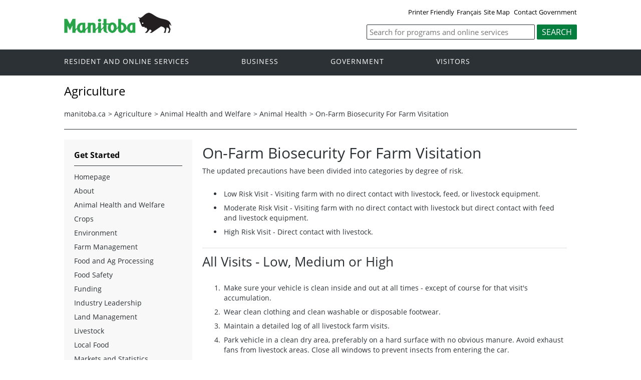

--- FILE ---
content_type: text/html
request_url: https://www.gov.mb.ca/agriculture/animal-health-and-welfare/animal-health/on-farm-biosecurity-for-farm-visitation.html
body_size: 44024
content:
<!DOCTYPE html><html xmlns="http://www.w3.org/1999/xhtml" xml:lang="en" lang="en">
<head>
  <title>Province of Manitoba | agriculture - On-Farm Biosecurity For Farm Visitation</title>
	<meta name="viewport" content="width=device-width, initial-scale=1">
	<meta charset="UTF-8">
	<meta name="keywords" content="">
	<meta name="description" content="">
	<meta property="og:title" content="Agriculture | Province of Manitoba">
	<meta property="og:url" content="/agriculture/">
	<meta property="og:site_name" content="Province of Manitoba - Agriculture">
	<meta property="og:description" content="Province of Manitoba - Agriculture">
	<meta property="og:type" content="article">
	<meta property="og:locale" content="en_CA">
	<meta property="og:image" content="/templates/en/common/images/mb-logo.png">
	<meta http-equiv="cache-control" content="no-cache">
	<meta http-equiv="pragma" content="no-cache">
	<meta http-equiv="X-UA-Compatible" content="IE=edge">
	<link rel="shortcut icon" href="/asset_library/manitoba.ico">
	<link href="/templates/en/common/css/main.css" id="mainstyles" rel="stylesheet" type="text/css">
	<link href="/templates/en/common/css/department.css" id="departmentstyles" rel="stylesheet" type="text/css">
	<script src="/templates/en/common/js/jquery.min.js" type="text/javascript"></script>
	<script src="/templates/en/common/js/jquery.dropotron.min.js"></script>
	<script src="/templates/en/common/js/animatedcollapse.js"></script>
	<script src="/templates/en/common/js/sidemenu3.js"></script>
	<link rel="stylesheet" type="text/css" href="/templates/en/common/js/slicknav/slicknav.min.css">
	<script src="/templates/en/common/js/slicknav/jquery.slicknav.min.js"></script>
	<script type="text/javascript" src="/templates/en/common/js/webpublishing2016.js"></script>
	<script type="text/javascript" src="//s7.addthis.com/js/300/addthis_widget.js#pubid=ra-57f3cc1c81acb9f3"></script>
</head>

<body class="template-en-three-column page-knom">
	<div class="access-links">
		<a rel="header navigation" accesskey="1" href="#navigation">Header</a>
		<a rel="side bar navigation" accesskey="2" href="#sidemenu">Side Menu</a>
		<a rel="main body navigation" accesskey="3" href="#content">Content</a>
		<a rel="footer navigation" accesskey="4" href="#footernav">Footer</a>
		<a rel="search" accesskey="0" href="#search">Search</a>
	</div>
	<div class="header">
		<div class="wrapper">
            <div class="top-links">
				<a href="print,on-farm-biosecurity-for-farm-visitation.html" target="_blank" id="print">Printer Friendly</a><a href="on-farm-biosecurity-for-farm-visitation.fr.html" id="language">Fran&ccedil;ais</a><a href="/sitemap.html">Site Map</a> <a href="/contact/">Contact Government</a>
            </div>
        </div>  
        <div class="wrapper">            
			<div class="logo">
				<a href="/index.html" title="Logo for Government of Manitoba"><img src="/templates/en/common/images/mb-logo.png" alt="Government of Manitoba"></a>
			</div>
			<div class="search">
				
				<div class="form-field input-button">
					<form method="GET" action="//gov.mb.ca/search/agriculture/">
						
						<label style='display:none' for='bsc-head-searchfield'>Keywords</label>
						<input id="bsc-head-searchfield" class="text-input" name="q" type="search" value="" maxlength="200" placeholder="Search for programs and online services">
						<input id="bsc-head-searchsubmit" class="btn" type="submit" value="Search" data-icon="search">
						
						
					</form>
				</div>
			</div>     
		</div>
	</div>
	<div class="navigation"><a name="navigation"></a>
		<div class="wrapper">
			<nav class="nav">
				<div class="nav_inner">
					<ul>
						<li class="dropdown"><a href="https://residents.gov.mb.ca/index.html">Resident and online services</a>
							<ul class="dropotron">
								<li><a href="https://residents.gov.mb.ca/index.html">Search Programs and Services</a></li>
								<li><a href="https://residents.gov.mb.ca/forms.html">Forms</a></li>
								<li><a href="https://residents.gov.mb.ca/publications.html">Publications</a></li>
								<li><a href="https://residents.gov.mb.ca/findingwork.html">Finding Work</a></li>
								<li><a href="https://residents.gov.mb.ca/lost_id.html">Lost Identification</a></li>
								<li><a href="https://residents.gov.mb.ca/moving.html">Moving to or Around Manitoba</a></li>
								<li><a href="https://residents.gov.mb.ca/communities.html">Communities around Manitoba</a></li>
								<li><a href="https://residents.gov.mb.ca/maps.html">Maps</a></li>
								<li><a href="https://residents.gov.mb.ca/onlineservices.html">Online Services</a></li>
								<li><a href="https://residents.gov.mb.ca/socialmedia/index.html">Social Media Directory</a></li>
								<li><a href="https://residents.gov.mb.ca/apps/index.html">Mobile Applications</a></li>
							</ul>
						</li>
						<li class="dropdown"><a href="/business/index.html">Business</a>
							<ul class="dropotron">
								<li><a href="/business/index.html">Search for Business Information</a></li>
								<li><a href="/business/startingsmart/index.html">Starting a Business</a></li>
								<li><a href="/business/businessresearch/index.html">Business Research</a></li>
								<li><a href="/business/financing/index.html">Financing a Business</a></li>
								<li><a href="/business/registration/index.html">Registration, Legal and Licencing</a></li>
								<li><a href="/business/doingbusiness/index.html">Doing Business with Government</a></li>
								<li><a href="http://www.entrepreneurshipmanitoba.ca/">Entrepreneurship Manitoba</a></li>
								<li><a href="/business/bizpas/index.html">BizPaS</a></li>
								<li><a href="http://bizpalmanitoba.ca/">BizPaL</a></li>
							</ul>
						</li>
						<li class="dropdown"><a href="/government/index.html">Government</a>
							<ul class="dropotron">
								<li><a href="/minister/premier/index.html">Premier</a></li>
								<li><a href="/minister/index.html">Cabinet Ministers</a></li>
								<li><a href="/government/departments.html">Departments</a></li>
								<li><a href="/government/abc/index.html">Agencies, Boards and Commissions</a></li>
								<li><a href="/government/proactive_disclosure.html">Proactive Disclosure</a></li>
								<li><a href="/legislature/index.html">Legislative Assembly</a></li>
								<li><a href="https://www.manitobacourts.mb.ca/">Manitoba Courts</a></li>
								<li><a href="https://web2.gov.mb.ca/laws/index.php">Manitoba Laws</a></li>
							</ul>
						</li>
						<li class="dropdown"><a href="https://www.travelmanitoba.com/">Visitors</a>
							<ul class="dropotron">
								<li><a href="https://www.travelmanitoba.com/things-to-do/">Things to do</a></li>
								<li><a href="https://www.travelmanitoba.com/places-to-go/">Places to Go</a></li>
								<li><a href="https://www.travelmanitoba.com/where-to-stay/">Where to Stay</a></li>
								<li><a href="https://www.travelmanitoba.com/events/">Events</a></li>
								<li><a href="https://www.travelmanitoba.com/trip-essentials/">Trip Essentials</a></li>
								<li><a href="https://www.travelmanitoba.com/trip-essentials/visitor-information-centres/">Visitor Information Center</a></li>
							</ul>
						</li>
					</ul>
				</div>                   
			</nav>
		</div>
	</div>
	<div class="container">
		<div class="wrapper">
			<div class="content">
				<div class="introduction">
					<div class="columns">         
						<div class="home_slider">
							<div id="dept-header" class="default-header">Agriculture</div>
						</div>      
					</div>
				</div>
				<div class="breadcrumb" id="breadcrumb"><ul><li><a class="breadcrumb" href="https://www.manitoba.ca/index.html">manitoba.ca</a></li><li>&gt; <a class="breadcrumb" href="/agriculture/index.html">Agriculture</a></li><li>&gt; <a class="breadcrumb" href="/agriculture/animal-health-and-welfare/index.html">Animal Health and Welfare</a></li><li>&gt; <a class="breadcrumb" href="/agriculture/animal-health-and-welfare/animal-health/index.html">Animal Health</a></li><li>&gt; <a class="breadcrumb" href="#">On-Farm Biosecurity For Farm Visitation</a></li></ul></div>
				<div class="columns col-3">
					<div class="col-3-4" role="main">
						<div class="col-inside-3">
							<a name="top"></a><a name="Top"></a><a name="content"></a>
							<div align="left" class="addthis_inline_share_toolbox"></div>
							<div id="main-content">
				<div id="ctl00_PlaceHolderMain_ctl01_label" style='display:none'>Page Content</div><div id="ctl00_PlaceHolderMain_ctl01__ControlWrapper_RichHtmlField" class="ms-rtestate-field" style="display:inline" aria-labelledby="ctl00_PlaceHolderMain_ctl01_label"><h1>On-Farm Biosecurity For Farm Visitation</h1>
<p>The updated precautions have been divided into categories by degree of risk.</p>
<ul><li><b>Low Risk Visit</b> - Visiting farm with no direct contact with livestock, feed, or livestock equipment.</li>
<li><b>Moderate Risk Visit</b> - Visiting farm with no direct contact with livestock but direct contact with feed and livestock equipment.</li>
<li><b>High Risk Visit</b> - Direct contact with livestock.</li></ul>
<hr class="gom-rteElement-HR">
<h2>All Visits - Low, Medium or High</h2>
<ol><li>Make sure your vehicle is clean inside and out at all times - except of course for that visit's accumulation. </li>
<li>Wear clean clothing and clean washable or disposable footwear. </li>
<li>Maintain a detailed log of all livestock farm visits. </li>
<li>Park vehicle in a clean dry area, preferably on a hard surface with no obvious manure. Avoid exhaust fans from livestock areas. Close all windows to prevent insects from entering the car. </li>
<li>Follow the farm's biosecurity plan if they have one. </li>
<li>Wash soiled hands and footwear before leaving - if disposable footwear leave on farm (best) or take back in garbage receptacle. </li>
<li>If taking people from another country or province on to a Manitoba livestock operation, ensure they have not been in contact with livestock for 72 hours before hand. </li></ol>
<hr class="gom-rteElement-HR">
<h2>Moderate or High Risk</h2>
<ol><li>Wear clean coveralls, or other protective outer wear, and clean washable foot wear at each farm visited. Rubber boots or rubber overshoes are preferred. </li>
<li>If the farm provides boots and protective outer wear, use it. In this situation, it would be recommended to cover shoes/boots with 1 pair of plastic over boots when walking from your vehicle to the farm door. </li>
<li>If plastic over boots are to be worn throughout the farm, make sure that 2 pair are put on. This decreases the risk of tearing or punctures. </li>
<li>Clean and disinfect your shoes/boots thoroughly when you arrive and when you leave a farm - cleaning when you arrive may seem overcautious but it assures the producer they are clean. </li>
<li>When on farm, avoid walking in feed areas or watering areas. </li>
<li>On leaving the farm, scrub boots and all equipment that is washable with clean water, a brush and detergent. Rinse and apply disinfectant. If possible, leave the disinfectant on. </li>
<li>For sensitive equipment that can not be washed, wipe down with a damp, paper towel. Follow up with a second paper towel dampened with disinfectant. </li>
<li>Scrub hands, including fingernails, thoroughly with detergent before leaving the farm. When possible, wear disposable gloves. This will make hand washing more effective. </li>
<li>If possible, leave contaminated materials on the farm. </li>
<li>Remove dirty outerwear before entering your vehicle. Store in garbage bags or in plastic bins with lids for appropriate laundering. Plastic bins do not rip and are easy to wash. </li>
<li>Many disinfectants degrade over time. Make sure your disinfectant is fresh. For example, Virkon is usually only good for 1 week (or when it goes from pink to clear) once it is mixed in solution. </li>
<li>At the end of the day&#58; </li>
<ol type="a"><li>Remove any contaminated material from the designated &quot;dirty&quot; area of the vehicle. </li>
<li>Clean &quot;dirty&quot; area and floor mats by vacuum or brush out any organic matter, then disinfect so that the entire vehicle is &quot;clean.&quot; </li>
<li>Wash vehicle regularly, preferably with a power wash with special attention to tires and wheel wells. </li></ol></ol>
<hr class="gom-rteElement-HR">
<h2>High Risk</h2>
<ol><li>Attempt to move from youngest animal groups to oldest animal groups. </li>
<li>When equipment, boots and/or outer clothing becomes very dirty, take time to clean or change before moving to the next animal group on the farm. </li>
<li>Only enter barns/pens that are essential for you to enter. Only have direct contact with the animals or groups of animals that it is essential for you to have contact with </li></ol>
<hr class="gom-rteElement-HR">
<h2>Vehicle Equipment for Moderate or High Risk Visits</h2>
<ol><li>Divide the vehicle into &quot;clean&quot; (e.g. interior passenger area) and &quot;dirty&quot; compartments (e.g. trunk). Never enter the &quot;clean&quot; compartment with soiled footwear or clothing. The vehicle is considered &quot;clean&quot; at the start of the day and a &quot;dirty&quot; compartment is designated for soiled materials after the first farm visit. </li>
<li>Rubber (washable) floor mats are required for each person in the car or truck. </li>
<li>A single piece of rubber or heavy plastic liner, which can be removed for cleaning and disinfection, is required to cover the whole trunk or truck box. Large plastic containers are placed on the liner as equipment carriers. </li></ol>
<hr class="gom-rteElement-HR">
<h2>Farm Equipment Kit for Moderate or High Risk Visits</h2>
<ol><li>Clean coveralls and boots that are easily disinfected and do not collect organic debris. Boots with narrow deep treads should be avoided. Consider purchasing nylon coveralls for use in wet, dirty conditions. Although not completely waterproof, they are less permeable than cotton and are less apt to soak through. They are also windproof, and light, and stand up well in the washing machine. They can be damaged in the dryer but they do air dry quickly </li>
<li>Winter parka (if worn) made of moisture resistant fabric they should be restricted to use on a single premises per day and cleaned/sponged with disinfectant solution before re-use. Consider a three-in-one jacket with detachable shell made of nylon, and an inner liner of nylon and polypropylene. These stand up well to frequent washing. </li>
<li>If required, plastic non-permeable tool box that can be easily cleaned and disinfected and contains all testing equipment. </li>
<li>If required, sharps container that is disposable or readily disinfected. </li>
<li>Protective equipment, e.g. disposable gloves, and polyethylene bags to store used coveralls and contaminated material. </li>
<li>For proper cleaning of boots and equipment and to avoid biofilms&#58; a stainless steel pail, a boot brush, a detergent and a disinfectant are essential. Boot brushes are normally 11 cm x 11 cm (4&quot; x 4&quot;). Do not use a larger brush. Plastic pails can be used - see point 11. </li>
<li>Detergents can be any common dish detergent. They may double as a hand cleaner. </li>
<li>Examples of disinfectants&#58; Quaternary ammonium, (Quatsyl, Ascend), sodium hypochlorite (Bleach), concentrated hydrogen peroxide (Peroxiguard), peroxymonosulfate (Virkon). Pick one, use it according to label and know the MSDS information. Remember that most disinfectants require at least a 2 minute contact time to be effective. </li>
<li>If water is not provided on site, bring at least four liters. </li>
<li>Testing equipment, including plastic/metal clipboard and cover, forms, etc., is kept &quot;clean&quot; until used on a premise. </li>
<li>All plastic equipment, carriers, etc. should be replaced regularly as any deep scratches cannot be readily cleaned and disinfected.</li></ol>
<hr>
<h2 class="gom-rteElement-H2" style="height&#58;50px;width&#58;95.14%;">&#160;Contact</h2>
<p><font face="Arial" size="2"><span class="ms-rteFontSize-1">For more&#160;information, or if you suspect any animal health related concerns, please contact the </span><font color="#0072bc"><a title="Email to Chief Veterinary Ofice" href="mailto&#58;chiefveterinaryoffice@gov.mb.ca" target="_blank">Chief Veterinary Office</a></font><span class="ms-rteFontSize-1">&#160;or call </span><strong class="ms-rteFontSize-1">204-945-7663</strong><span class="ms-rteFontSize-1">&#160;in Winnipeg.</span></font></p>
<p>&#160;</p></div>
			</div>
							<div align="left" class="addthis_inline_share_toolbox"></div>
						</div>
					</div>
					<div class="col-1-4 col-left">
						<div class="col-inside-2">
							<div class="col-content-2" id="sidemenu-column">
								<a name="sidemenu" rel="Side Menu Navigation"></a>
								<div class="col-content-1">
									<div class="narrow-title-green">Get Started</div>
								</div>
								<div class="col-content-1">
									<div class="section" id="sidemenu"><ul><li><a href="/agriculture/index.html">Homepage</a></li><li><a href="/agriculture/about/index.html">About</a></li><li class="expand"><a href="/agriculture/animal-health-and-welfare/index.html">Animal Health and Welfare</a><ul><li><a href="/agriculture/animal-health-and-welfare/about-the-cvo.html">About the CVO</a></li><li><a href="/agriculture/animal-health-and-welfare/about-the-pv-aw.html">About the PV-AW</a></li><li class="expand"><a href="/agriculture/animal-health-and-welfare/animal-welfare/index.html">Animal Welfare</a><ul><li><a href="/agriculture/animal-health-and-welfare/animal-welfare/animal-protection/index.html">Animal Protection</a></li><li><a href="/agriculture/animal-health-and-welfare/animal-welfare/animal-protection/statistics.html">Animal Welfare Dashboards</a></li><li><a href="/agriculture/animal-health-and-welfare/animal-welfare/education.html">Education</a></li><li><a href="/agriculture/animal-health-and-welfare/animal-welfare/legislation-and-codes-of-practice.html">Legislation and Codes of Practice</a></li></ul></li><li class="expand"><a href="/agriculture/animal-health-and-welfare/animal-health/index.html">Animal Health</a><ul><li><a href="/agriculture/animal-health-and-welfare/animal-health/biosecurity.html">Biosecurity</a></li><li><a href="/agriculture/animal-health-and-welfare/animal-health/equine-biosecurity.html">Equine Biosecurity</a></li><li><a href="/agriculture/animal-health-and-welfare/animal-health/disease-control.html">Disease Control & Surveillance</a></li><li><a href="/agriculture/animal-health-and-welfare/animal-health/disease-investigations.html">Disease Investigations Dashboards</a></li><li><a href="/agriculture/animal-health-and-welfare/animal-health/veterinary-drugs.html">Veterinary Drugs</a></li></ul></li><li><a href="/agriculture/animal-health-and-welfare/emergency-preparedness/index.html">Emergency Preparedness</a></li><li class="expand"><a href="/agriculture/animal-health-and-welfare/one-health/index.html">One Health</a><ul><li><a href="/agriculture/animal-health-and-welfare/one-health/rabies-dashboards.html">Rabies Dashboards</a></li></ul></li><li class="expand"><a href="/agriculture/animal-health-and-welfare/traceability/index.html">Traceability</a><ul><li><a href="/agriculture/animal-health-and-welfare/traceability/premises-identification.html">Premises Identification</a></li><li><a href="/agriculture/animal-health-and-welfare/traceability/animal-identification.html">Animal Identification</a></li><li><a href="/agriculture/animal-health-and-welfare/traceability/movement.html">Movement</a></li><li><a href="/agriculture/animal-health-and-welfare/traceability/food-processing/index.html">Food Processing</a></li></ul></li><li class="expand"><a href="/agriculture/animal-health-and-welfare/vds/index.html">Veterinary Diagnostic Services</a><ul><li><a href="/agriculture/animal-health-and-welfare/vds/laboratory-manuals.html">Laboratory Manuals</a></li><li><a href="/agriculture/animal-health-and-welfare/vds/submission-forms.html">Submission Forms</a></li><li><a href="/agriculture/animal-health-and-welfare/vds/vds-dashboards.html">VDS Dashboards</a></li></ul></li></ul></li><li class="expand"><a href="/agriculture/crops/index.html">Crops</a><ul><li><a href="/agriculture/crops/crop-management/index.html">Crop Management</a></li><li><a href="/agriculture/crops/biosecurity.html">Biosecurity</a></li><li><a href="/agriculture/crops/soil-fertility/index.html">Soil Fertility</a></li><li><a href="/agriculture/crops/insects/index.html">Insects</a></li><li><a href="/agriculture/crops/plant-diseases/index.html">Plant Diseases</a></li><li class="expand"><a href="/agriculture/crops/weeds/index.html">Weeds</a><ul><li><a href="/agriculture/crops/weeds/noxious-weeds.html">Noxious-weeds</a></li><li><a href="/agriculture/crops/weeds/waterhemp.html">Waterhemp</a></li></ul></li><li class="expand"><a href="/agriculture/crops/seasonal-reports/index.html">Seasonal Reports</a><ul><li><a href="/agriculture/crops/seasonal-reports/crop-report/index.html">Crop Report</a></li><li><a href="/agriculture/crops/seasonal-reports/crop-pest-update/index.html">Crop Pest Update</a></li><li><a href="/agriculture/crops/seasonal-reports/fruit-crop-report.html">Fruit Crop Report</a></li><li><a href="/agriculture/crops/seasonal-reports/potato-report.html">Potato Report</a></li><li><a href="/agriculture/crops/seasonal-reports/vegetable-crop-report.html">Vegetable Crop Report</a></li></ul></li><li class="expand"><a href="/agriculture/crops/crop-residue-burning-program/index.html">Crop Residue Burning Program</a><ul><li><a href="/agriculture/crops/crop-residue-burning-program/frequently-asked-questions.html">Frequently Asked Questions</a></li><li><a href="https://www.gov.mb.ca/agriculture/crop-burning-redirect.html">Burning of Crop Residue and Non-Crop Herbage Regulation</a></li><li><a href="/agriculture/crops/crop-residue-burning-program/enforcement.html">Enforcement</a></li><li><a href="/agriculture/crops/crop-residue-burning-program/smoke-dispersion-the-key-to-it-all.html">Smoke Dispersion: the Key to it All</a></li><li><a href="/agriculture/crops/crop-residue-burning-program/the-costs-of-stubble-burning.html">The Costs of Stubble Burning</a></li><li><a href="/agriculture/crops/crop-residue-burning-program/farmer-alternatives-for-managing-straw.html">Farmer Alternatives for Managing Straw</a></li><li><a href="/agriculture/crops/crop-residue-burning-program/why-do-farmers-burn.html">Why Do Farmers Burn?</a></li><li><a href="/agriculture/crops/crop-residue-burning-program/impact-of-the-manitoba-crop-residue-burning-program.html">Impact of the Manitoba Crop Residue Burning Program</a></li><li><a href="/agriculture/crops/crop-residue-burning-program/history-of-the-program.html">History of the Program</a></li></ul></li><li class="expand"><a href="/agriculture/crops/crop-diagnostic-services/index.html">Crop Diagnostic Services</a><ul><li><a href="/agriculture/crops/crop-diagnostic-services/manitoba-crop-diagnostic-school.html">Crop Diagnostic School</a></li><li><a href="/agriculture/crops/crop-diagnostic-services/hort-school.html">Horticulture School</a></li></ul></li><li><a href="/agriculture/crops/guides-and-publications/index.html">Guides and Publications</a></li><li class="expand"><a href="/agriculture/crops/apiary/index.html">Apiary</a><ul><li><a href="/agriculture/crops/apiary/Index.html">Home Page</a></li></ul></li></ul></li><li class="expand"><a href="/agriculture/environment/index.html">Environment</a><ul><li class="expand"><a href="/agriculture/environment/climate-change/index.html">Climate Change</a><ul><li><a href="/agriculture/environment/climate-change/agriculture-and-climate-change.html">Agriculture and Climate Change</a></li><li><a href="/agriculture/environment/climate-change/mitigation.html">Mitigation</a></li><li><a href="/agriculture/environment/climate-change/adaptation.html">Adaptation</a></li></ul></li><li class="expand"><a href="/agriculture/environment/ecological-goods-and-services/index.html">Ecological Goods and Services</a><ul><li><a href="/agriculture/environment/ecological-goods-and-services/activities-in-manitoba.html">Activities in Manitoba</a></li><li><a href="/agriculture/environment/ecological-goods-and-services/working-groups.html">Working Groups</a></li><li><a href="/agriculture/environment/ecological-goods-and-services/estimating-program-uptake-and-the-nature-of-costs-benefits-in-agro-manitoba.html">Estimating Program Uptake and the Nature of Costs-Benefits in Agro-Manitoba</a></li></ul></li><li><a href="/agriculture/environment/environmental-farm-plan/index.html">Environmental Farm Plan</a></li><li class="expand"><a href="/agriculture/environment/mortality-management/index.html">Mortality Management</a><ul><li><a href="/agriculture/environment/mortality-management/burial.html">Burial</a></li><li><a href="/agriculture/environment/mortality-management/composting.html">Composting Mortalities</a></li><li><a href="/agriculture/environment/mortality-management/incineration.html">Incineration</a></li><li><a href="/agriculture/environment/mortality-management/rendering.html">Rendering</a></li></ul></li><li class="expand"><a href="/agriculture/environment/nutrient-management/index.html">Nutrient Management</a><ul><li><a href="/agriculture/environment/nutrient-management/manure-management.html">Manure Management</a></li></ul></li><li class="expand"><a href="/agriculture/environment/soil-management/index.html">Soil Management</a><ul><li><a href="/agriculture/environment/soil-management/manitoba-fall-soil-moisture-survey.html">Manitoba Fall Soil Moisture Survey</a></li></ul></li><li class="expand"><a href="/agriculture/environment/water-management/index.html">Water Management</a><ul><li><a href="/agriculture/environment/water-management/watershed-evaluation-of-bmps.html">Watershed Evaluation of BMPs</a></li><li><a href="/agriculture/environment/water-management/integrated-watershed-management-planning.html">Integrated Watershed Management Planning</a></li></ul></li><li><a href="/agriculture/environment/guides-and-publications/index.html">Guides and Publications</a></li><li><a href="/agriculture/environment/events-and-deadlines/index.html">Events and Deadlines</a></li></ul></li><li class="expand"><a href="/agriculture/farm-management/index.html">Farm Management</a><ul><li class="expand"><a href="/agriculture/farm-management/cost-production/index.html">Cost of Production</a><ul><li><a href="/agriculture/farm-management/cost-production/fertilizer-cost.html">Fertilizer Cost</a></li><li><a href="/agriculture/farm-management/cost-production/business-risk-management.html">Business Risk Management</a></li><li><a href="/agriculture/farm-management/cost-production/marketing-management.html">Marketing Management</a></li><li><a href="/agriculture/farm-management/cost-production/non-current-guides.html">Non-Current Guides</a></li></ul></li><li><a href="/agriculture/farm-management/farm-machinery/index.html">Farm Machinery</a></li><li class="expand"><a href="/agriculture/farm-management/farmland-buildings/index.html">Farmland and Buildings</a><ul><li><a href="/agriculture/farm-management/farmland-buildings/contracts-and-leases/index.html">Sample Agreements</a></li></ul></li><li class="expand"><a href="/agriculture/farm-management/financial-management/index.html">Financial Management</a><ul><li><a href="/agriculture/farm-management/financial-management/human-resources.html">Human Resources</a></li></ul></li><li class="expand"><a href="/agriculture/farm-management/farm-succession-transition/index.html">Farm Succession and Transition</a><ul><li><a href="/agriculture/farm-management/farm-succession-transition/ownership-structure.html">Ownership Structure</a></li><li><a href="/agriculture/farm-management/farm-succession-transition/young-farmers.html">Young Farmers</a></li></ul></li><li><a href="/agriculture/farm-management/cost-production/presentations-and-videos.html">Presentations and Videos</a></li><li><a href="/agriculture/farm-management/heritage-and-century-farms.html">Manitoba Family Farm Recognition Program</a></li></ul></li><li class="expand"><a href="/agriculture/food-and-ag-processing/index.html">Food and Ag Processing</a><ul><li><a href="/agriculture/food-and-ag-processing/about-the-sector.html">About the Sector</a></li><li class="expand"><a href="/agriculture/food-and-ag-processing/build-a-food-business/index.html">Build a Food Business</a><ul><li><a href="https://www.gov.mb.ca/foodbusiness/">Business Pathways</a></li><li><a href="/agriculture/food-and-ag-processing/build-a-food-business/food-development-centre/index.html">Food Development Centre</a></li><li><a href="/agriculture/food-and-ag-processing/build-a-food-business/resources.html">Resources</a></li></ul></li><li class="expand"><a href="/agriculture/food-and-ag-processing/market-development/index.html">Market Development</a><ul><li><a href="/agriculture/food-and-ag-processing/market-development/value-chains.html">Value Chains</a></li></ul></li><li><a href="/agriculture/food-and-ag-processing/provincial-abattoirs/index.html">Provincial Abattoirs</a></li></ul></li><li class="expand"><a href="/agriculture/food-safety/index.html">Food Safety</a><ul><li class="expand"><a href="/agriculture/food-safety/on-farm/index.html">On-Farm</a><ul><li><a href="/agriculture/food-safety/on-farm/programs.html">Programs</a></li></ul></li><li><a href="/agriculture/food-safety/education-resources/index.html">Education and Resources</a></li><li class="expand"><a href="/agriculture/food-safety/inspection/index.html">Inspection</a><ul><li><a href="/agriculture/food-safety/inspection/food-processing-inspection.html">Food Processing Inspection</a></li><li><a href="/agriculture/food-safety/inspection/meat-inspection.html">Meat Inspection</a></li><li><a href="/agriculture/food-safety/inspection/risk-based-inspection.html">Risk-Based Inspection</a></li></ul></li></ul></li><li class="expand"><a href="/agriculture/funding/index.html">Funding</a><ul><li><a href="https://www.manitoba.ca/scap/">Sustainable Canadian Agricultural Partnership</a></li><li><a href="/agriculture/funding/business-risk-management.html">Business Risk Management</a></li><li><a href="/agriculture/funding/agri-invest.html">AgriInvest</a></li><li><a href="/agriculture/funding/agri-stability.html">AgriStability</a></li><li><a href="/agriculture/funding/business-risk-management.html">AgriRecovery</a></li><li><a href="/agriculture/funding/cap.html">Canadian Agricultural Partnership (2018-2023)</a></li><li><a href="/agriculture/funding/vetstep.html">Veterinary Student Grants</a></li></ul></li><li class="expand"><a href="/agriculture/industry-leadership/index.html">Industry Leadership</a><ul><li><a href="/agriculture/industry-leadership/leading-organization.html">Leading an Organization</a></li><li><a href="/agriculture/industry-leadership/starting-an-organization/index.html">Starting an Organization</a></li><li class="expand"><a href="/agriculture/industry-leadership/developing-a-strategic-plan/index.html">Developing a Strategic Plan</a><ul><li><a href="/agriculture/industry-leadership/developing-a-strategic-plan/strategic-planning.html">Strategic Planning</a></li><li><a href="/agriculture/industry-leadership/developing-a-strategic-plan/mission-statement.html">Mission Statement</a></li><li><a href="/agriculture/industry-leadership/developing-a-strategic-plan/vision-statement.html">Vision Statement</a></li><li><a href="/agriculture/industry-leadership/developing-a-strategic-plan/goal-development.html">Goal Development</a></li><li><a href="/agriculture/industry-leadership/developing-a-strategic-plan/evaluation.html">Evaluation</a></li></ul></li><li class="expand"><a href="/agriculture/industry-leadership/board-operations/index.html">Board Operations</a><ul><li><a href="/agriculture/industry-leadership/board-operations/risk-management.html">Risk Management</a></li><li><a href="/agriculture/industry-leadership/board-operations/effective-meetings.html">Effective Meetings</a></li><li><a href="/agriculture/industry-leadership/board-operations/communication.html">Communication</a></li><li><a href="/agriculture/industry-leadership/board-operations/employee-management.html">Employee Management</a></li><li><a href="/agriculture/industry-leadership/board-operations/records-retention.html">Storing Documents</a></li></ul></li><li class="expand"><a href="/agriculture/industry-leadership/being-a-board-member/index.html">Being a Board Member</a><ul><li><a href="/agriculture/industry-leadership/being-a-board-member/board-member-recruitment.html">Board Member Recruitment</a></li><li><a href="/agriculture/industry-leadership/being-a-board-member/roles-and-responsibilities.html">Roles and Responsibilities</a></li></ul></li><li><a href="/agriculture/industry-leadership/dissolving-an-organization/index.html">Dissolving an Organization</a></li><li><a href="/agriculture/industry-leadership/resources/index.html">Resources</a></li><li><a href="/agriculture/industry-leadership/4h/index.html">4-H</a></li><li><a href="/agriculture/industry-leadership/rural-organizations/index.html">Rural Organizations</a></li><li class="expand"><a href="/agriculture/industry-leadership/workforce/index.html">Workforce</a><ul><li><a href="/agriculture/industry-leadership/workforce/employers.html">Employers</a></li><li><a href="/agriculture/industry-leadership/workforce/job-seekers.html">Job Seekers</a></li><li><a href="/agriculture/industry-leadership/workforce/industry-careers.html">Industry Careers</a></li></ul></li></ul></li><li class="expand"><a href="/agriculture/land-management/index.html">Land Management</a><ul><li><a href="/agriculture/land-management/land-use-planning.html">Private Land</a></li><li class="expand"><a href="/agriculture/land-management/crown-land/index.html">Crown Land</a><ul><li><a href="/agriculture/land-management/crown-land/leasing-program.html">Leasing Program</a></li><li><a href="/agriculture/land-management/crown-land/appeal-board.html">Appeal Tribunal</a></li></ul></li><li><a href="/agriculture/land-management/foreign-ownership.html">Foreign Ownership</a></li><li><a href="/agriculture/land-management/land-map-viewers.html">Land Map Viewers</a></li></ul></li><li class="expand"><a href="/agriculture/livestock/index.html">Livestock</a><ul><li><a href="/agriculture/livestock/aquaculture/index.html">Aquaculture</a></li><li><a href="/agriculture/livestock/beef/index.html">Beef</a></li><li><a href="/agriculture/livestock/bison/index.html">Bison</a></li><li><a href="/agriculture/livestock/dairy/index.html">Dairy</a></li><li><a href="/agriculture/livestock/goat/index.html">Goat</a></li><li><a href="/agriculture/livestock/pork/index.html">Pork</a></li><li><a href="/agriculture/livestock/poultry/index.html">Poultry</a></li><li><a href="/agriculture/livestock/sheep/index.html">Sheep</a></li><li class="expand"><a href="/agriculture/livestock/other/index.html">Other</a><ul><li><a href="/agriculture/livestock/other/auctions-and-selling.html">Auctions and Selling</a></li><li><a href="/agriculture/livestock/other/brand-design.html">Brand Design</a></li><li><a href="/agriculture/livestock/other/brand-registry.html">Brand Registry</a></li><li><a href="/agriculture/livestock/other/dealer-and-agent-license/index.html">Dealer and Agent License</a></li></ul></li></ul></li><li><a href="/agriculture/local-food/index.html">Local Food</a></li><li class="expand"><a href="/agriculture/markets-and-statistics/index.html">Markets and Statistics</a><ul><li><a href="/agriculture/markets-and-statistics/crop-statistics/index.html">Crops Statistics</a></li><li><a href="/agriculture/markets-and-statistics/livestock-statistics/index.html">Livestock Statistics</a></li><li><a href="/agriculture/markets-and-statistics/food-and-value-added-agriculture-statistics/index.html">Food and Value Added Agriculture Statistics</a></li><li><a href="/agriculture/markets-and-statistics/economic-analysis/index.html">Economic Analysis</a></li><li><a href="/agriculture/markets-and-statistics/financial-statistics/index.html">Financial Statistics</a></li><li><a href="/agriculture/markets-and-statistics/trade-statistics/index.html">Trade Statistics</a></li><li><a href="/agriculture/markets-and-statistics/ag-census/index.html">Agriculture Census</a></li><li><a href="/agriculture/markets-and-statistics/publications-and-proceedings/index.html">Publications and Proceedings</a></li></ul></li><li class="expand"><a href="/agriculture/permits-and-licences/index.html">Permits and Licences</a><ul><li class="expand"><a href="/agriculture/permits-and-licences/pesticide-and-manure/index.html">Pesticide and Manure Licensing Program</a><ul><li><a href="/agriculture/permits-and-licences/pesticide-and-manure/pesticide-applicator-licence.html">Pesticide Applicator Licence</a></li><li><a href="/agriculture/permits-and-licences/pesticide-and-manure/pesticide-dealer-licence.html">Pesticide Dealer License</a></li><li><a href="/agriculture/permits-and-licences/pesticide-and-manure/manure-applicator-licence.html">Manure Applicator Licence</a></li><li><a href="/agriculture/permits-and-licences/pesticide-and-manure/renewing-a-licence.html">Renewing a Licence</a></li><li><a href="/agriculture/permits-and-licences/pesticide-and-manure/faq.html">Frequently Asked Questions</a></li><li><a href="/agriculture/permits-and-licences/pesticide-and-manure/legislation.html">Legislation</a></li></ul></li></ul></li><li class="expand"><a href="/agriculture/protein/index.html">Protein</a><ul><li><a href="/agriculture/protein/invest-in-mb/index.html">Invest in Manitoba</a></li><li><a href="/agriculture/protein/protein-sources/index.html">Protein Sources</a></li><li class="expand"><a href="/agriculture/protein/sustainability/index.html">Sustainability</a><ul><li><a href="/agriculture/protein/sustainability/sus-pro-initiatives.html">Sustainable Protein Initiatives</a></li><li><a href="/agriculture/protein/sustainability/sustainability-drivers.html">Industry Sustainability Drivers</a></li><li><a href="/agriculture/protein/sustainability/fund-sust-transition.html">Funding Sustainable Transitions</a></li></ul></li><li class="expand"><a href="/agriculture/protein/protein-innovation/index.html">Protein Innovation</a><ul><li><a href="/agriculture/protein/protein-innovation/fdc.html">Food Development Centre</a></li><li><a href="/agriculture/protein/protein-innovation/ccarm.html">The Canadian Centre for Agri-Food Research in Health and Medicine</a></li><li><a href="/agriculture/protein/protein-innovation/rcftr.html">Richardson Centre for Food Technology and Research</a></li><li><a href="/agriculture/protein/protein-innovation/uofm.html">University of Manitoba</a></li><li><a href="/agriculture/protein/protein-innovation/bu.html">Brandon University</a></li><li><a href="/agriculture/protein/protein-innovation/uofw.html">University of Winnipeg</a></li><li><a href="/agriculture/protein/protein-innovation/rrcc.html">Red River College</a></li><li><a href="/agriculture/protein/protein-innovation/acc.html">ACC</a></li><li><a href="/agriculture/protein/protein-innovation/cc.html">Cereals Canada</a></li><li><a href="/agriculture/protein/protein-innovation/emili.html">EMILI</a></li></ul></li><li><a href="/agriculture/protein/reports-videos-podcasts.html">Reports, Videos and Podcasts</a></li><li><a href="/agriculture/protein/advantage-strategy/index.html">Manitoba Protein Advantage Strategy</a></li></ul></li><li><a href="/agriculture/research-and-innovation/index.html">Research and Innovation</a></li><li class="expand"><a href="/agriculture/online-resources/index.html">Online Resources</a><ul><li><a href="/agriculture/online-resources/agrimaps.html">AgriMaps</a></li><li><a href="http://web31.gov.mb.ca/HayListClntExtrnl">Manitoba Hay Listing Service</a></li><li><a href="/agriculture/online-resources/enew-signup.html">Reports and Newsletters Signup</a></li><li><a href="/agriculture/online-resources/signup-for-growing-manitoba-ag.html">Sign Up for Growing Manitoba Ag</a></li><li><a href="/agriculture/online-resources/webcasts.html">AgTalk Webcasts and Videos</a></li><li><a href="/agriculture/online-resources/crop-talk.html">Crop Talk</a></li></ul></li><li><a href="/agriculture/contact/index.html">Contact</a></li><li class="expand"><a href="/agriculture/reports-expenses/index.html">Reports and Expenses</a><ul><li><a href="/agriculture/reports-expenses/annual-reports.html">Annual Reports</a></li><li><a href="/agriculture/reports-expenses/estimate-supplement/index.html">Supplement to the Estimates of Expenditure</a></li></ul></li><li class="expand"><a href="/agriculture/weather">Weather</a><ul><li><a href="/agriculture/weather/manitoba-ag-weather.html">Manitoba Ag Weather Program</a></li><li><a href="/agriculture/weather/weather-stations.html">Manitoba Weather Network Existing Stations</a></li><li><a href="/agriculture/weather/weather-conditions-and-reports.html">Weather Conditions and Reports</a></li></ul></li></ul></div>
								</div>
								<div class="col-content-1">
									<div class="narrow-title-green">Stay Connected</div>
									<div class="section" id="sc">
										<ul>
											<li><a id="facebook" href="https://www.facebook.com/ManitobaGovernment" target="_blank"><span>Join us on Facebook</span></a></li>
											<li><a id="twitter" href="https://twitter.com/MBGov" target="_blank"><span>Follow us on Twitter</span></a></li>
											<li><a id="rss" href="https://news.gov.mb.ca/news/index.rss" target="_blank"><span>Subscribe to our RSS</span></a></li>
											<li><a id="youtube" href="https://www.youtube.com/ManitobaGovernment" target="_blank"><span>View our videos on YouTube</span></a></li>
											<li><a id="flickr" href="https://www.flickr.com/photos/mbgov/" target="_blank"><span>View our photos on Flickr</span></a></li>
										</ul>
									</div>
								</div>
							</div>
						</div>
					</div>
				</div>
			</div>
		</div>
	</div>
	<div class="footer">
		<div class="wrapper">
			<div class="footer-left">
				<nav class="footer-nav">
					<a name="footernav"></a>
					<ul>
						<li><a href="/accessibility/index.html" title="Accessibility - Government of Manitoba">Accessibility</a></li>
						<li><a href="/legal/disclaimer.html" title="Disclaimer - Government of Manitoba">Disclaimer</a></li>
						<li><a href="/legal/copyright.html" title="Copyright - Government of Manitoba">Copyright</a></li>
						<li><a href="/legal/privacy.html" title="Privacy - Government of Manitoba">Privacy</a></li>
					</ul>
				</nav>
				<nav class="footer-nav">
					<a name="footernav"></a>
					<ul>
						<li><a href="https://twitter.com/mbgov" target="_blank" title="Twitter - Government of Manitoba">Twitter</a></li>
						<li><a href="https://www.facebook.com/manitobagovernment" target="_blank" title="Facebook - Government of Manitoba">Facebook</a></li>
						<li><a href="https://www.youtube.com/user/ManitobaGovernment" target="_blank" title="YouTube - Government of Manitoba">YouTube</a></li>
						<li><a href="https://www.flickr.com/photos/mbgov/" target="_blank" title="Flickr - Government of Manitoba">Flickr</a></li>
					</ul>
				</nav>
			</div>
			<div class="footer-right">
				<a href="/" title="Government of Manitoba" target="_blank"><img src="/templates/en/common/images/logo-government-of-manitoba.jpg" alt="Government of Manitoba" title="Government of Manitoba"></a>       
			</div>
		</div>
	</div>
	<div id="showtoggle" style="display: none;">Yes</div>
	<div id="extrajs" style="display: none;">
						
					</div>
	<div id="extracss" style="display: none;">
						
					</div>

</body>
</html>
